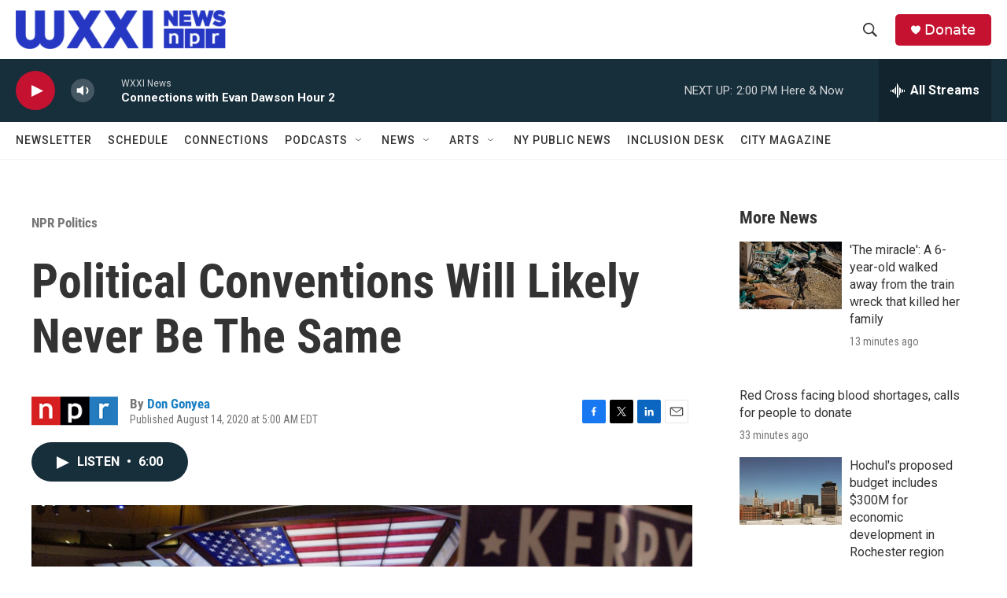

--- FILE ---
content_type: text/html; charset=utf-8
request_url: https://www.google.com/recaptcha/api2/aframe
body_size: 250
content:
<!DOCTYPE HTML><html><head><meta http-equiv="content-type" content="text/html; charset=UTF-8"></head><body><script nonce="yt_9GXlMxaU0jTFrjCdiAQ">/** Anti-fraud and anti-abuse applications only. See google.com/recaptcha */ try{var clients={'sodar':'https://pagead2.googlesyndication.com/pagead/sodar?'};window.addEventListener("message",function(a){try{if(a.source===window.parent){var b=JSON.parse(a.data);var c=clients[b['id']];if(c){var d=document.createElement('img');d.src=c+b['params']+'&rc='+(localStorage.getItem("rc::a")?sessionStorage.getItem("rc::b"):"");window.document.body.appendChild(d);sessionStorage.setItem("rc::e",parseInt(sessionStorage.getItem("rc::e")||0)+1);localStorage.setItem("rc::h",'1768934655294');}}}catch(b){}});window.parent.postMessage("_grecaptcha_ready", "*");}catch(b){}</script></body></html>